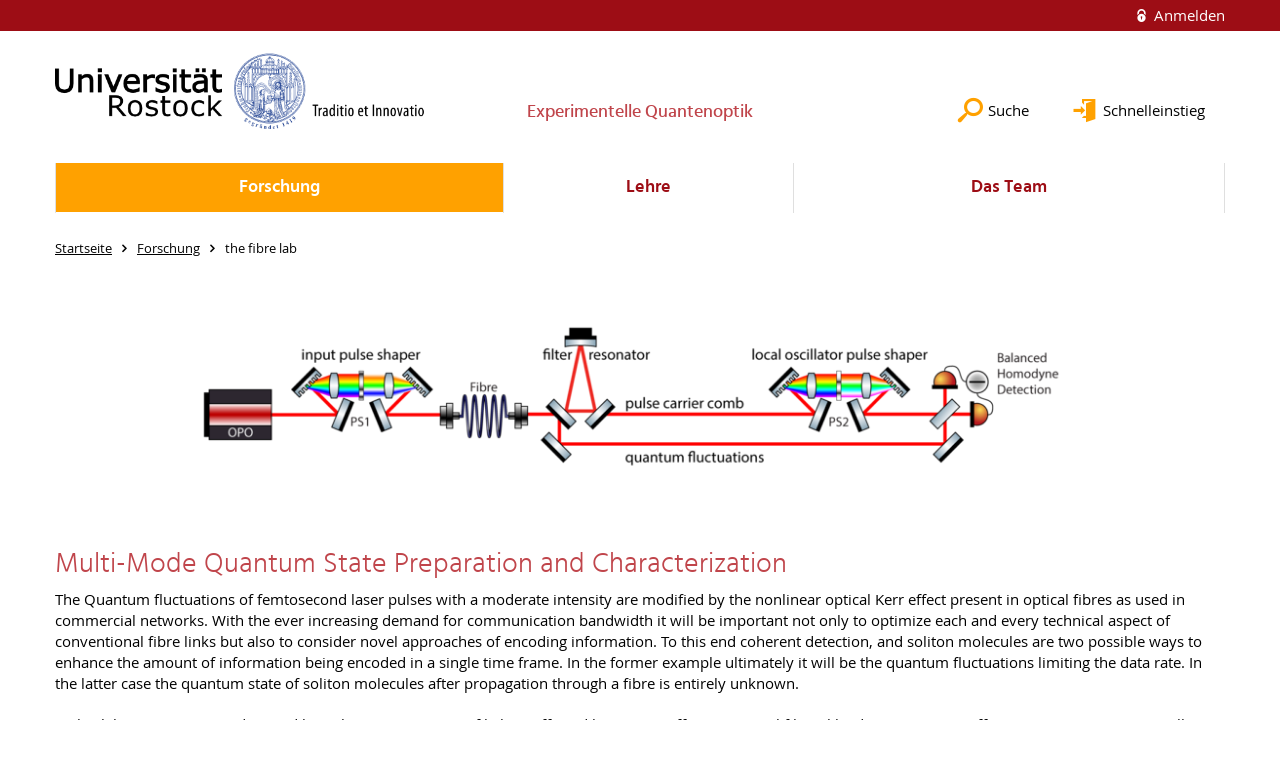

--- FILE ---
content_type: text/html; charset=utf-8
request_url: https://www.exqo.physik.uni-rostock.de/research/the-fibre-lab/
body_size: 5907
content:
<!DOCTYPE html>
<html lang="de">
<head>

<meta charset="utf-8">
<!-- 
	This website is powered by TYPO3 - inspiring people to share!
	TYPO3 is a free open source Content Management Framework initially created by Kasper Skaarhoj and licensed under GNU/GPL.
	TYPO3 is copyright 1998-2026 of Kasper Skaarhoj. Extensions are copyright of their respective owners.
	Information and contribution at https://typo3.org/
-->




<meta name="generator" content="TYPO3 CMS">
<meta name="robots" content="index,follow">
<meta name="keywords" content="Universität,Rostock">
<meta name="description" content="Universität Rostock">
<meta name="author" content="Universität Rostock">
<meta name="twitter:card" content="summary">
<meta name="revisit-after" content="7 days">
<meta name="abstract" content="Universität Rostock">


<link rel="stylesheet" href="/typo3temp/assets/themehsmv/css/import-95ffdde949adf63f517ceef58d382db4342f6330f42ce0497f5a4c3f97c5ff8a.css?1768468786" media="all">


<script src="/_assets/148958ec84de2f1bdb5fa5cc04e33673/Contrib/JsLibs/modernizr.min.js?1761648044"></script>
<script src="/_assets/148958ec84de2f1bdb5fa5cc04e33673/Contrib/JsLibs/jquery-3.6.4.min.js?1761648044"></script>



<title>the fibre lab - Experimentelle Quantenoptik - Universität Rostock</title>
<meta http-equiv="X-UA-Compatible" content="IE=edge">
<meta name="viewport" content="width=device-width, initial-scale=1.0, user-scalable=yes"><script type="text/javascript">function obscureAddMid() { document.write('@'); } function obscureAddEnd() { document.write('.'); }</script>
<link rel="canonical" href="https://www.exqo.physik.uni-rostock.de/research/the-fibre-lab/"/>
</head>
<body id="page-70055" class="">
<a class="skip-to-content-link button" href="#main" title="Zum Hauptinhalt">
	Zum Hauptinhalt
</a>
<a class="skip-to-content-link button" href="#footer" title="Zum Footer">
	Zum Footer
</a>


<div class="topbar" role="navigation" aria-label="Meta">
	<div class="topbar__wrapper">
		<div class="grid">
			<div class="grid__column grid__column--xs-12">
				<div>
					
						
					
						
					

					
							
									
										<a class="login-link" title="Auf dieser Seite anmelden" href="/login/?redirect_url=%2Fresearch%2Fthe-fibre-lab&amp;cHash=7637a03bbbebe2cc9e59db45cd59776f">
											Anmelden
										</a>
									
								
						

				</div>
			</div>
		</div>
	</div>
</div>


<div id="quicklinks" tabindex="0" class="navigation-slidecontainer navigation-slidecontainer--quicklinks">
			<div class="navigation-slidecontainer__content">
				<button class="close-button navigation-slidecontainer__close" aria-label="Schließen"></button>
				<div class="grid">
					<div class="grid__column grid__column--md-8 grid__column--md-push-4"></div>
				</div>
			</div>
		</div>


	<div id="search" class="navigation-slidecontainer navigation-slidecontainer--search">
	<div class="navigation-slidecontainer__content">
		<button class="close-button navigation-slidecontainer__close" aria-label="Schließen"></button>
		<div class="grid">
			<div class="grid__column grid__column--md-8 grid__column--md-push-4">
				<form action="/suche/" enctype="multipart/form-data" method="get">
					<label class="h3-style" for="search-field">Suche</label>
					<input type="text" name="tx_solr[q]" id="search-field" />
					<button class="button button--red" type="submit" name="Submit">Absenden</button>
				</form>
			</div>
		</div>
	</div>
</div>




		<header class="header" aria-labelledby="organizationHeader">
			<div class="header__content">
				
	<div class="header__top-wrapper">
		<div class="logo"><a href="https://www.uni-rostock.de/" class="logo-main" aria-label="Zur Startseite"><img src="/_assets/907c87f83a7758bda0a4fba273a558a9/Images/rostock_logo.png" width="800" height="174"   alt="Universität Rostock" ></a></div>

		<div class="organization">
			
					
						<a href="/">
							<h3 id="organizationHeader">Experimentelle Quantenoptik</h3>
						</a>
					
				
		</div>

		<div class="header__submenu">
	<ul class="header-submenu">
		<li class="header-submenu__item"><button aria-expanded="false" aria-controls="search" data-content="search" class="header-submenu__icon header-submenu__icon--search"><span>Suche</span></button></li>
		<li class="header-submenu__item"><button aria-expanded="false" aria-controls="quicklinks" data-content="quicklinks" class="header-submenu__icon header-submenu__icon--quicklinks"><span>Schnelleinstieg</span></button></li>
	</ul>
</div>
	</div>
	<div class="mobile-toggle">
	<ul class="navigation-list navigation-list--mobile-toggle navigation-list--table">
		<li class="navigation-list__item"><button id="mobile-toggle" class="mobile-toggle__icon mobile-toggle__icon--bars">Men&uuml;</button></li>
		<li class="navigation-list__item"><button data-content="search" class="mobile-toggle__icon mobile-toggle__icon--search">Suche</button></li>
		<li class="navigation-list__item"><button data-content="quicklinks" class="mobile-toggle__icon mobile-toggle__icon--quicklinks">Schnelleinstieg</button></li>
	</ul>
</div>
	
	<nav id="nav" aria-label="Haupt" class="navigation">
		<ul class="navigation-list navigation-list--table navigation-list--fluid">
			
				
				
				
					
				
				
					
				

				<li class="navigation-list__item navigation-list__item--level-1 navigation-list__item--active" data-dropdown="true">
					
							<button aria-expanded="false">Forschung</button>
							
	<div class="navigation-list__dropdown">
		<div class="navigation-list__dropdown-content navigation-list__dropdown-content--4-columns">
			
				
						<ul class="navigation-list navigation-list--overview-link">
							
							
							<li class="navigation-list__item navigation-list__item--level-2">
								
	
			<a href="/research/publications/" class="navigation-list__link">publications</a>
		

							</li>
						</ul>
					
			
				
						<ul class="navigation-list">
							
							
							
									<li class="navigation-list__item navigation-list__item--level-2">
										
	
			<a href="/research/the-squeezer-lab/" class="navigation-list__link">the squeezer lab</a>
		

									</li>
								
						</ul>
					
			
				
						<ul class="navigation-list">
							
							
								
							
							
									<li class="navigation-list__item navigation-list__item--level-2 navigation-list__item--active">
										
	
			<a href="/research/the-fibre-lab/" class="navigation-list__link">the fibre lab</a>
		

									</li>
								
						</ul>
					
			
				
						<ul class="navigation-list">
							
							
							
									<li class="navigation-list__item navigation-list__item--level-2">
										
	
			<a href="/research/the-afm-lab/" class="navigation-list__link">the optomechanics lab</a>
		

									</li>
								
						</ul>
					
			
				
						<ul class="navigation-list">
							
							
							
									<li class="navigation-list__item navigation-list__item--level-2">
										
	
			<a href="/research/efre-projects/" class="navigation-list__link">EFRE projects</a>
		

									</li>
								
						</ul>
					
			
				
						<ul class="navigation-list">
							
							
							
								<li class="navigation-list__item navigation-list__item--level-2">
									<span class="navigation-list__headline">Former Projects</span>
									<ul class="navigation-list">
										
											
											
											<li class="navigation-list__item navigation-list__item--level-3">
												
	
			<a href="/research/sfb-652/balanced-heterodyne-brillouin-spectroscopy/" class="navigation-list__link">Balanced Heterodyne Brillouin Spectroscopy</a>
		

											</li>
										
											
											
											<li class="navigation-list__item navigation-list__item--level-3">
												
	
			<a href="/research/counting-photons/" class="navigation-list__link">counting photons</a>
		

											</li>
										
											
											
											<li class="navigation-list__item navigation-list__item--level-3">
												
	
			<a href="/research/ftir-lab/" class="navigation-list__link">FTIR-lab</a>
		

											</li>
										
											
											
											<li class="navigation-list__item navigation-list__item--level-3">
												
	
			<a href="/research/sfb-652/" class="navigation-list__link">SFB 652</a>
		

											</li>
										
									</ul>
								</li>
								
						</ul>
					
			
		</div>
	</div>

						
				</li>
			
				
				
				
				
					
				

				<li class="navigation-list__item navigation-list__item--level-1" data-dropdown="true">
					
							<button aria-expanded="false">Lehre</button>
							
	<div class="navigation-list__dropdown">
		<div class="navigation-list__dropdown-content navigation-list__dropdown-content--4-columns">
			
				
						<ul class="navigation-list navigation-list--overview-link">
							
							
							<li class="navigation-list__item navigation-list__item--level-2">
								
	
			<a href="/teaching/laufendes-semester/" class="navigation-list__link">laufendes Semester</a>
		

							</li>
						</ul>
					
			
				
						<ul class="navigation-list">
							
							
							
									<li class="navigation-list__item navigation-list__item--level-2">
										
	
			<a href="/teaching/projekte-fuer-abschlussarbeiten/" class="navigation-list__link">Projekte für Abschlussarbeiten</a>
		

									</li>
								
						</ul>
					
			
				
						<ul class="navigation-list">
							
							
							
									<li class="navigation-list__item navigation-list__item--level-2">
										
	
			<a href="/teaching/komplette-liste-von-lehrveranstaltungen/" class="navigation-list__link">Komplette Liste von Lehrveranstaltungen</a>
		

									</li>
								
						</ul>
					
			
				
						<ul class="navigation-list">
							
							
							
									<li class="navigation-list__item navigation-list__item--level-2">
										
	
			<a href="/teaching/outreach-aktivitaeten/" class="navigation-list__link">Outreach Aktivitäten</a>
		

									</li>
								
						</ul>
					
			
				
						<ul class="navigation-list">
							
							
							
									<li class="navigation-list__item navigation-list__item--level-2">
										
	
			<a href="/teaching/forschungspraktika-demo-experimente/" class="navigation-list__link">Forschungspraktika / Demo-Experimente</a>
		

									</li>
								
						</ul>
					
			
		</div>
	</div>

						
				</li>
			
				
				
				
				

				<li class="navigation-list__item navigation-list__item--level-1" data-dropdown="false">
					
							
	
			<a href="/group/" class="navigation-list__link">Das Team</a>
		

						
				</li>
			
		</ul>
	</nav>







			</div>
		</header>
	




	
		<div class="container" role="navigation" aria-label="Brotkrumen"><ul class="breadcrumb"><li class="breadcrumb__item"><a href="/"><span>Startseite</span></a></li><li class="breadcrumb__item"><a href="/research/"><span>Forschung</span></a></li><li class="breadcrumb__item"><span>the fibre lab</span></li></ul></div>
	


<!--TYPO3SEARCH_begin-->

		<div class="container">
			
		<main id="main" class="main-content"><div class="teaser-element slider__item">
			<div class="slider__image">
				
					
					
							
							
						
                    
                            
                        

					<div class="">
						<picture>
							<source srcset="/storages/uni-rostock/_processed_/e/5/csm_SolMolTomo_87875a389e.png" media="(max-width: 500px)">
							<source srcset="/storages/uni-rostock/_processed_/e/5/csm_SolMolTomo_8d5533b213.png" media="(max-width: 500px) AND (min-resolution: 192dpi)">
							<source srcset="/storages/uni-rostock/_processed_/e/5/csm_SolMolTomo_8bf7956cbf.png" media="(min-width: 501px) AND (max-width: 768px)">
							<source srcset="/storages/uni-rostock/_processed_/e/5/csm_SolMolTomo_65afe5aaf8.png" media="(min-width: 768px)">
							<img src="/storages/uni-rostock/_processed_/e/5/csm_SolMolTomo_65afe5aaf8.png" width="1200" height="253" alt="" />
						</picture>
						
					</div>
				
			</div>

			
		</div>
<div id="c758611" class="csc-frame csc-frame-default frame-type-text frame-layout-0"><div class="csc-header"><h2 class="">
				Multi-Mode Quantum State Preparation and Characterization
			</h2></div><p>The Quantum fluctuations of femtosecond laser pulses with a moderate intensity are modified by the nonlinear optical Kerr effect present in optical fibres as used in commercial networks. With the ever increasing demand for communication bandwidth it will be important not only to optimize each and every technical aspect of conventional fibre links but also to consider novel approaches of encoding information. To this end coherent detection, and soliton molecules are two possible ways to enhance the amount of information being encoded in a single time frame. In the former example ultimately it will be the quantum fluctuations limiting the data rate. In the latter case the quantum state of soliton molecules after propagation through a fibre is entirely unknown.&nbsp;</p><p>In this lab we set out to understand how the quantum state of light is affected by various effects in optical fibres like dispersion, Kerr-effect, Raman scattering or Brillouin scattering. There is strong indication to find highly multi-mode entangled states, which we are going to reconstruct via complete quantum state tomography.</p></div>



	<div id="c769913" class="grid csc-frame csc-frame-default csc-frame--type-b13-2cols-with-header-container">
		
    <div class="grid__column grid__column--md-6">
        
            
                
<div id="c769921" class="csc-frame csc-frame-default frame-type-text frame-layout-0"><div class="csc-header"><h2 class="">
				Verification of Squeezed Quantum Fluctuations due to the Kerr Effect
			</h2></div><p>We were able to measure sub-shotnoise fluctuations, i.e. squeezed light emerging from an optical fibre. To the best of our knowledge for the first time we use a detuned filter resonator to phase shift the squeezed sideband frequency comb with respect to the carrier comb of a mode locked laser beam after the fibre.</p></div>



            
        
    </div>

    <div class="grid__column grid__column--md-6">
        
            
                
<div id="c769917" class="csc-frame csc-frame-default frame-type-image frame-layout-0"><div class="csc-textpic csc-textpic-responsive csc-textpic-center csc-textpic-above"><div class="csc-textpic-imagewrap" data-csc-images="2" data-csc-cols="2"><div class="csc-textpic-center-outer"><div class="csc-textpic-center-inner"><div class="csc-textpic-imagerow"><div class="media-element csc-textpic-imagecolumn"><figure class="media-element__image"><a href="/storages/uni-rostock/Alle_MNF/Physik_Exqo/FiguresHeader/Fibre/3dbsq.pdf" class="image-lightbox" rel="lightbox[769917]"><picture><source srcset="/storages/uni-rostock/_processed_/8/9/csm_3dbsq_4802a2e21d.png" media="(max-width: 500px)"><source srcset="/storages/uni-rostock/_processed_/8/9/csm_3dbsq_067c3be485.png" media="(max-width: 500px) AND (min-resolution: 192dpi)"><source srcset="/storages/uni-rostock/_processed_/8/9/csm_3dbsq_63175842b1.png" media="(min-width: 501px) AND (max-width: 768px)"><source srcset="/storages/uni-rostock/_processed_/8/9/csm_3dbsq_9cfb698661.png" media="(min-width: 768px)"><img src="/storages/uni-rostock/_processed_/8/9/csm_3dbsq_9cfb698661.png" width="539" height="425" alt="" /></picture></a></figure></div><div class="media-element csc-textpic-imagecolumn"><figure class="media-element__image"><a href="/storages/uni-rostock/Alle_MNF/Physik_Exqo/FiguresHeader/Fibre/cavityoff.pdf" class="image-lightbox" rel="lightbox[769917]"><picture><source srcset="/storages/uni-rostock/_processed_/7/9/csm_cavityoff_21aaf319ac.png" media="(max-width: 500px)"><source srcset="/storages/uni-rostock/_processed_/7/9/csm_cavityoff_ee4e85d633.png" media="(max-width: 500px) AND (min-resolution: 192dpi)"><source srcset="/storages/uni-rostock/_processed_/7/9/csm_cavityoff_5a3d86b151.png" media="(min-width: 501px) AND (max-width: 768px)"><source srcset="/storages/uni-rostock/_processed_/7/9/csm_cavityoff_37e99d14c6.png" media="(min-width: 768px)"><img src="/storages/uni-rostock/_processed_/7/9/csm_cavityoff_37e99d14c6.png" width="454" height="369" alt="" /></picture></a></figure></div></div></div></div></div></div></div>



            
        
    </div>

	</div>


	<div id="c2753487" class="grid csc-frame csc-frame-default csc-frame--type-b13-2cols-with-header-container">
		
    <div class="grid__column grid__column--md-6">
        
            
                
<div id="c2753675" class="csc-frame csc-frame-default frame-type-text frame-layout-0"><div class="csc-header"><h2 class="">
				Balanced homodyne detection of Kerr squeezed states via mode separation and investigation of GAWBS
			</h2></div><p>We implemented a balanced homodyne detection of Kerr squeezes states through mode separation and further improved the measurable squeezing by reducing the scattering on usually thermally excited acoustic modes originating from the cylondrical structure of the fibre (GAWBS). This reduction was achieved by placing the fibre in liquid LN<sub>2</sub>.</p></div>



            
        
            
                
<div id="c2753489" class="csc-frame csc-frame-default frame-type-image frame-layout-0"><div class="csc-textpic csc-textpic-responsive csc-textpic-center csc-textpic-above"><div class="csc-textpic-imagewrap" data-csc-images="1" data-csc-cols="1"><div class="csc-textpic-center-outer"><div class="csc-textpic-center-inner"><div class="csc-textpic-imagerow"><div class="media-element csc-textpic-imagecolumn"><figure class="media-element__image"><a href="/storages/uni-rostock/Alle_MNF/Physik_Exqo/LabPix/Faserlab/FaserModeSeparation.png" class="image-lightbox" rel="lightbox[2753489]"><picture><source srcset="/storages/uni-rostock/_processed_/3/3/csm_FaserModeSeparation_df2bbb2809.png" media="(max-width: 500px)"><source srcset="/storages/uni-rostock/_processed_/3/3/csm_FaserModeSeparation_3e53b59472.png" media="(max-width: 500px) AND (min-resolution: 192dpi)"><source srcset="/storages/uni-rostock/_processed_/3/3/csm_FaserModeSeparation_066938b625.png" media="(min-width: 501px) AND (max-width: 768px)"><source srcset="/storages/uni-rostock/Alle_MNF/Physik_Exqo/LabPix/Faserlab/FaserModeSeparation.png" media="(min-width: 768px)"><img src="/storages/uni-rostock/Alle_MNF/Physik_Exqo/LabPix/Faserlab/FaserModeSeparation.png" width="795" height="571" alt="" /></picture></a></figure></div></div></div></div></div></div></div>



            
        
    </div>

    <div class="grid__column grid__column--md-6">
        
            
                
<div id="c2753521" class="csc-frame csc-frame-default frame-type-image frame-layout-0"><div class="csc-textpic csc-textpic-responsive csc-textpic-center csc-textpic-above"><div class="csc-textpic-imagewrap" data-csc-images="1" data-csc-cols="1"><div class="csc-textpic-center-outer"><div class="csc-textpic-center-inner"><div class="csc-textpic-imagerow"><div class="media-element csc-textpic-imagecolumn"><figure class="media-element__image"><a href="/storages/uni-rostock/Alle_MNF/Physik_Exqo/LabPix/Faserlab/FaserBHDResultKlein.png" class="image-lightbox" rel="lightbox[2753521]"><picture><source srcset="/storages/uni-rostock/Alle_MNF/Physik_Exqo/LabPix/Faserlab/FaserBHDResultKlein.png" media="(max-width: 500px)"><source srcset="/storages/uni-rostock/Alle_MNF/Physik_Exqo/LabPix/Faserlab/FaserBHDResultKlein.png" media="(max-width: 500px) AND (min-resolution: 192dpi)"><source srcset="/storages/uni-rostock/Alle_MNF/Physik_Exqo/LabPix/Faserlab/FaserBHDResultKlein.png" media="(min-width: 501px) AND (max-width: 768px)"><source srcset="/storages/uni-rostock/Alle_MNF/Physik_Exqo/LabPix/Faserlab/FaserBHDResultKlein.png" media="(min-width: 768px)"><img src="/storages/uni-rostock/Alle_MNF/Physik_Exqo/LabPix/Faserlab/FaserBHDResultKlein.png" width="366" height="398" alt="" /></picture></a></figure></div></div></div></div></div></div></div>



            
        
            
                
<div id="c2753491" class="csc-frame csc-frame-default frame-type-image frame-layout-0"><div class="csc-textpic csc-textpic-responsive csc-textpic-center csc-textpic-above"><div class="csc-textpic-imagewrap" data-csc-images="1" data-csc-cols="1"><div class="csc-textpic-center-outer"><div class="csc-textpic-center-inner"><div class="csc-textpic-imagerow"><div class="media-element csc-textpic-imagecolumn"><figure class="media-element__image"><a href="/storages/uni-rostock/Alle_MNF/Physik_Exqo/LabPix/Faserlab/FaserModeSeparationPart2.png" class="image-lightbox" rel="lightbox[2753491]"><picture><source srcset="/storages/uni-rostock/_processed_/7/1/csm_FaserModeSeparationPart2_36f7db145f.png" media="(max-width: 500px)"><source srcset="/storages/uni-rostock/_processed_/7/1/csm_FaserModeSeparationPart2_c06423415a.png" media="(max-width: 500px) AND (min-resolution: 192dpi)"><source srcset="/storages/uni-rostock/_processed_/7/1/csm_FaserModeSeparationPart2_15cc2776d0.png" media="(min-width: 501px) AND (max-width: 768px)"><source srcset="/storages/uni-rostock/Alle_MNF/Physik_Exqo/LabPix/Faserlab/FaserModeSeparationPart2.png" media="(min-width: 768px)"><img src="/storages/uni-rostock/Alle_MNF/Physik_Exqo/LabPix/Faserlab/FaserModeSeparationPart2.png" width="1131" height="630" alt="" /></picture></a></figure></div></div></div></div></div></div></div>



            
        
    </div>

	</div>


	<div id="c769923" class="grid csc-frame csc-frame-default csc-frame--type-b13-2cols-with-header-container">
		
    <div class="grid__column grid__column--md-4">
        
            
                
<div id="c769937" class="csc-frame csc-frame-default frame-type-text frame-layout-0"><div class="csc-header"><h2 class="">
				Simulating the Quantum Fluctuations in the Experiment
			</h2></div><p>We developed extension of the popular Split Step Fourier Method in order to propagate quantum fluctuations along with the initial classical light pulse through the optical fibre. The simulation includes the Kerr-effect, dispersion and Raman scattering. From the simulation we can see how the spectral fingerprint of the optimally squeezed mode deviates from the coherent part upon propagation. Also we see strong indication for multimode entanglement.</p></div>



            
        
    </div>

    <div class="grid__column grid__column--md-8">
        
            
                
<div id="c769927" class="csc-frame csc-frame-default frame-type-image frame-layout-0"><div class="csc-textpic csc-textpic-responsive csc-textpic-center csc-textpic-above"><div class="csc-textpic-imagewrap" data-csc-images="1" data-csc-cols="1"><div class="csc-textpic-center-outer"><div class="csc-textpic-center-inner"><div class="csc-textpic-imagerow"><div class="media-element csc-textpic-imagecolumn"><figure class="media-element__image"><a href="/storages/uni-rostock/Alle_MNF/Physik_Exqo/FiguresHeader/Fibre/mode2.pdf" class="image-lightbox" rel="lightbox[769927]"><picture><source srcset="/storages/uni-rostock/_processed_/8/d/csm_mode2_cb845eef77.png" media="(max-width: 500px)"><source srcset="/storages/uni-rostock/_processed_/8/d/csm_mode2_29f5cd0281.png" media="(max-width: 500px) AND (min-resolution: 192dpi)"><source srcset="/storages/uni-rostock/_processed_/8/d/csm_mode2_c2a4340d1d.png" media="(min-width: 501px) AND (max-width: 768px)"><source srcset="/storages/uni-rostock/_processed_/8/d/csm_mode2_293eaf8b8e.png" media="(min-width: 768px)"><img src="/storages/uni-rostock/_processed_/8/d/csm_mode2_293eaf8b8e.png" width="1106" height="379" alt="" /></picture></a></figure></div></div></div></div></div></div></div>



            
        
    </div>

	</div>

</main>
	
		</div>
	
<!--TYPO3SEARCH_end-->

<footer id="footer" class="footer footer--padding-bottom">
	<div class="footer-column footer-column--dark">
		<div class="footer__content-wrapper">

			<div class="grid">
				<div class="grid__column grid__column--xs-12 grid__column--sm-12 grid__column--md-9">
					
	<div id="c373401" class="grid csc-frame csc-frame-default csc-frame--type-b13-3cols-with-header-container">
		
    <div class="grid__column grid__column--md-4">
        
            
                
<div id="c373397" class="csc-frame csc-frame-default frame-type-text frame-layout-0"><div class="csc-header"><h4 class="">
				Kontakt
			</h4></div><p>Universität Rostock<br>Institut für Physik<br>AG Experimentelle Quantenoptik<br>Albert-Einstein-Straße 23<br>18055 Rostock<br>Tel.: +49 (0) 381 498 - 6771<br><a href="#" data-mailto-token="kygjrm8cvomYslg+pmqrmai,bc" data-mailto-vector="-2" title="Öffnet internen Link" class="mail-link">eMail</a></p></div>



            
        
    </div>
    <div class="grid__column grid__column--md-4">
        
            
                
<div id="c373399" class="csc-frame csc-frame-default frame-type-menu_subpages frame-layout-0"><div class="csc-header"><h4 class="">
				Service
			</h4></div><ul class="csc-menu"><li><a href="/footer/impressum/" title="Impressum"><span>Impressum</span></a></li><li><a href="/footer/datenschutz/" title="Datenschutz"><span>Datenschutz</span></a></li><li><a href="/footer/barrierefreiheit/" title="Barrierefreiheit"><span>Barrierefreiheit</span></a></li><li><a href="/footer/lageplan/" title="Lageplan"><span>Lageplan</span></a></li></ul></div>



            
        
    </div>

    <div class="grid__column grid__column--md-4">
        
            
                
<div id="c480137" class="csc-frame csc-frame-default frame-type-image frame-layout-0"><div class="csc-header"><h4 class="">
				                                  
			</h4></div><div class="csc-textpic csc-textpic-responsive csc-textpic-center csc-textpic-above"><div class="csc-textpic-imagewrap" data-csc-images="1" data-csc-cols="1"><div class="csc-textpic-center-outer"><div class="csc-textpic-center-inner"><div class="csc-textpic-imagerow"><div class="media-element csc-textpic-imagecolumn"><figure class="media-element__image"><a href="http://www.physik.uni-rostock.de"><picture><source srcset="/storages/uni-rostock/_processed_/9/d/csm_physikLogo_weissMNFbkg_23dc1d85c7.png" media="(max-width: 500px)"><source srcset="/storages/uni-rostock/_processed_/9/d/csm_physikLogo_weissMNFbkg_739b450cba.png" media="(max-width: 500px) AND (min-resolution: 192dpi)"><source srcset="/storages/uni-rostock/_processed_/9/d/csm_physikLogo_weissMNFbkg_d092e5f81c.png" media="(min-width: 501px) AND (max-width: 768px)"><source srcset="/storages/uni-rostock/_processed_/9/d/csm_physikLogo_weissMNFbkg_b774a6f2be.png" media="(min-width: 768px)"><img src="/storages/uni-rostock/_processed_/9/d/csm_physikLogo_weissMNFbkg_b774a6f2be.png" width="369" height="128" alt="" /></picture></a></figure></div></div></div></div></div></div></div>



            
        
    </div>

	</div>


				</div>
				<div class="grid__column grid__column--xs-12 grid__column--sm-12 grid__column--md-3">
					
	<h4>Soziale Medien</h4>
	<ul class="socialmedia-list">
		
			<li class="socialmedia-list__item">
				<a class="social-link social-link--facebook" title="Facebook" target="_blank" href="https://www.facebook.com/universitaet.rostock/">Facebook</a>
			</li>
		
		
		
		
		
			<li class="socialmedia-list__item">
				<a class="social-link social-link--youtube" title="YouTube" target="_blank" href="https://www.youtube.com/user/unirostock/">YouTube</a>
			</li>
		
		
			<li class="socialmedia-list__item">
				<a class="social-link social-link--instagram" title="Instagram" target="_blank" href="https://www.instagram.com/unirostock/">Instagram</a>
			</li>
		
		
	</ul>

				</div>
			</div>

			<div class="footer-bottom">
				<div class="footer-bottom__copyright">
					<p>&copy;&nbsp;2026&nbsp; Universität Rostock</p>
				</div>
			</div>

		</div>
	</div>
</footer>


	
		<div role="navigation" aria-label="Nach oben">
			<button id="scrollTop" class="scrollTop scrollTop--align-right" title="Nach oben">Nach oben</button>
		</div>
<script src="/_assets/148958ec84de2f1bdb5fa5cc04e33673/JavaScript/facet_daterange_controller.js?1761648044"></script>
<script src="/_assets/948410ace0dfa9ad00627133d9ca8a23/JavaScript/Powermail/Form.min.js?1760518844" defer="defer"></script>
<script src="/_assets/148958ec84de2f1bdb5fa5cc04e33673/JavaScript/Helper.js?1761648044"></script>
<script src="/_assets/148958ec84de2f1bdb5fa5cc04e33673/JavaScript/main-menu.js?1761648044"></script>
<script src="/_assets/148958ec84de2f1bdb5fa5cc04e33673/JavaScript/header-submenu.js?1761648044"></script>
<script src="/_assets/148958ec84de2f1bdb5fa5cc04e33673/JavaScript/SearchFilterController.js?1761648044"></script>
<script src="/_assets/148958ec84de2f1bdb5fa5cc04e33673/JavaScript/VideoController.js?1761648044"></script>
<script src="/_assets/148958ec84de2f1bdb5fa5cc04e33673/JavaScript/jquery.accordion.js?1768394947"></script>
<script src="/_assets/148958ec84de2f1bdb5fa5cc04e33673/JavaScript/slick.min.js?1761648044"></script>
<script src="/_assets/148958ec84de2f1bdb5fa5cc04e33673/JavaScript/jquery.touchSwipe.min.js?1761648044"></script>
<script src="/_assets/148958ec84de2f1bdb5fa5cc04e33673/JavaScript/jquery.magnific-popup.min.js?1761648044"></script>
<script src="/_assets/148958ec84de2f1bdb5fa5cc04e33673/JavaScript/lightbox-init.js?1761648044"></script>
<script src="/_assets/148958ec84de2f1bdb5fa5cc04e33673/JavaScript/scroll-top.js?1761648044"></script>
<script async="async" src="/typo3temp/assets/js/59cb7c5e3fccb968fb36c2e97ef8bf95.js?1768468779"></script>


</body>
</html>